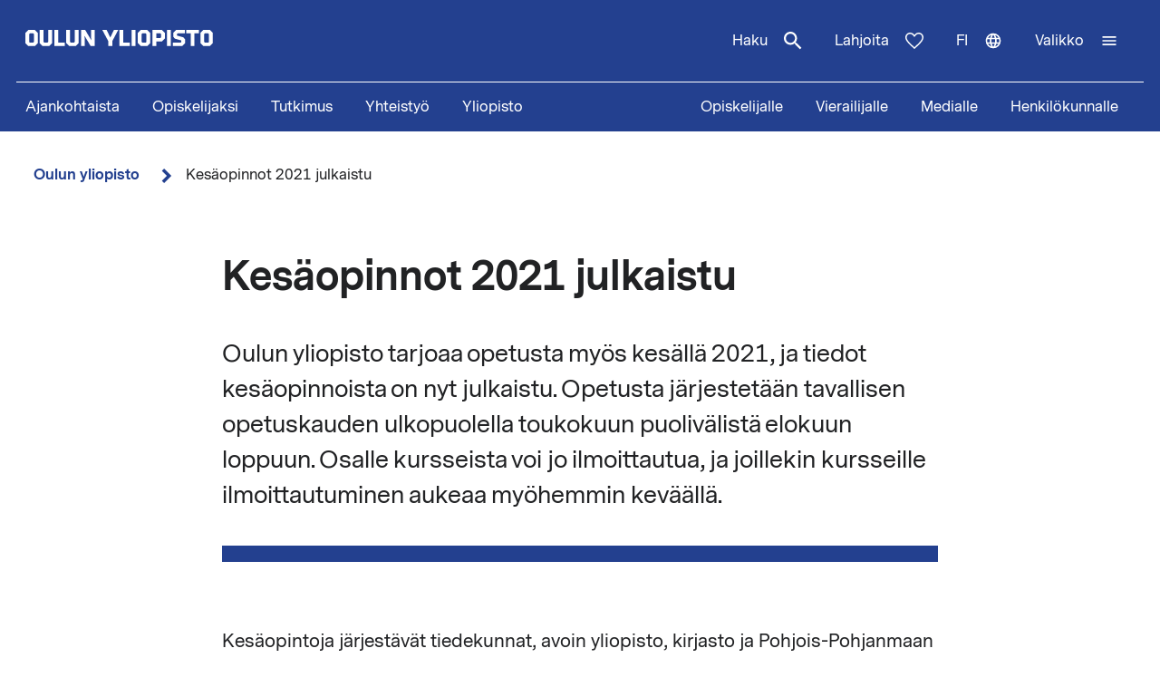

--- FILE ---
content_type: text/html; charset=UTF-8
request_url: https://www.oulu.fi/fi/uutiset/kesaopinnot-2021-julkaistu-0
body_size: 13284
content:
<!DOCTYPE html>
<html lang="fi" dir="ltr" prefix="og: https://ogp.me/ns#">
  <head>
    <meta charset="utf-8" />
<script type="text/javascript" id="ConsentMode" src="/modules/contrib/cookieinformation/js/consent_mode_v2.init.js"></script>
<script>var _mtm = window._mtm = window._mtm || [];_mtm.push({"mtm.startTime": (new Date().getTime()), "event": "mtm.Start"});var d = document, g = d.createElement("script"), s = d.getElementsByTagName("script")[0];g.type = "text/javascript";g.async = true;g.src="https://matomo.oulu.fi/js/container_jXu3cj09.js";s.parentNode.insertBefore(g, s);</script>
<meta name="description" content="Oulun yliopiston kesällä 2021 tarjoamat kesäopintojen tiedot julkaistu." />
<link rel="canonical" href="https://www.oulu.fi/fi/uutiset/kesaopinnot-2021-julkaistu-0" />
<meta property="og:title" content="Kesäopinnot 2021 julkaistu" />
<meta property="og:description" content="Oulun yliopiston kesällä 2021 tarjoamat kesäopintojen tiedot julkaistu." />
<meta name="twitter:card" content="summary_large_image" />
<meta name="twitter:description" content="Oulun yliopiston kesällä 2021 tarjoamat kesäopintojen tiedot julkaistu." />
<meta name="twitter:title" content="Kesäopinnot 2021 julkaistu" />
<link rel="apple-touch-icon" sizes="180x180" href="/sites/default/files/favicons/apple-touch-icon.png"/>
<link rel="icon" type="image/png" sizes="32x32" href="/sites/default/files/favicons/favicon-32x32.png"/>
<link rel="icon" type="image/png" sizes="16x16" href="/sites/default/files/favicons/favicon-16x16.png"/>
<link rel="manifest" href="/sites/default/files/favicons/site.webmanifest"/>
<meta name="msapplication-TileColor" content="#ffffff"/>
<meta name="theme-color" content="#ffffff"/>
<meta name="favicon-generator" content="Drupal responsive_favicons + realfavicongenerator.net" />
<meta name="Generator" content="Drupal 10 (https://www.drupal.org)" />
<meta name="MobileOptimized" content="width" />
<meta name="HandheldFriendly" content="true" />
<meta name="viewport" content="width=device-width, initial-scale=1.0" />
<script type="text/javascript" id="CookieConsent" src="https://policy.app.cookieinformation.com/uc.js" data-culture="fi" data-gcm-version="2.0"></script>
<script type="application/ld+json">{
    "@context": "https://schema.org",
    "@graph": [
        {
            "@type": "Article",
            "headline": "Kesäopinnot 2021 julkaistu",
            "name": "Kesäopinnot 2021 julkaistu",
            "description": "Oulun yliopiston kesällä 2021 tarjoamat kesäopintojen tiedot julkaistu.",
            "datePublished": "2021-02-26T08:41:04+0200",
            "dateModified": "2021-03-24T08:52:50+0200",
            "isAccessibleForFree": "True",
            "publisher": {
                "@type": "Organization",
                "name": "Oulun yliopisto",
                "url": "https://www.oulu.fi/fi"
            },
            "mainEntityOfPage": "https://www.oulu.fi/fi/uutiset/kesaopinnot-2021-julkaistu-0"
        }
    ]
}</script>
<link rel="alternate" hreflang="en" href="https://www.oulu.fi/en/news/summer-studies-2021-have-been-published-0" />
<link rel="alternate" hreflang="fi" href="https://www.oulu.fi/fi/uutiset/kesaopinnot-2021-julkaistu-0" />
<script src="/sites/default/files/google_tag/university_of_oulu/google_tag.script.js?t933r5" defer></script>

    <title>Kesäopinnot 2021 julkaistu | Oulun yliopisto</title>
    <link rel="stylesheet" media="all" href="/sites/default/files/css/css_ArT82CvUNvKzFfi0vz706wgNx0AlMVs91mMInDVkjgg.css?delta=0&amp;language=fi&amp;theme=nextgen&amp;include=eJyFylEKgCAQhOELRXskUZpE0FWcLfT22WsvvQz_BxNghu4wWiUOd6a8SIlQdJ83xbDVEnMNix1sVZluuAK95OO9vPv7os2cNG6cNBQJnngAeIE2aQ" />
<link rel="stylesheet" media="all" href="/sites/default/files/css/css_9mnbZ-zAQsUQF9cO15mZ2mGcNMCuvga6tAz6eXTeiW8.css?delta=1&amp;language=fi&amp;theme=nextgen&amp;include=eJyFylEKgCAQhOELRXskUZpE0FWcLfT22WsvvQz_BxNghu4wWiUOd6a8SIlQdJ83xbDVEnMNix1sVZluuAK95OO9vPv7os2cNG6cNBQJnngAeIE2aQ" />

    
  </head>
  <body class="nextgen logged-out">
    <section aria-label="Sisällön oikotiet">
      <a href="#main-content" class="visually-hidden focusable skip-link">Hyppää pääsisältöön</a>
    </section>
    <noscript><iframe src="https://www.googletagmanager.com/ns.html?id=GTM-TXSCGKL" height="0" width="0" style="display:none;visibility:hidden"></iframe></noscript>
    <div class="responsive-menu-page-wrapper">
  




<header class="header">
  <div class="header__inner">
                <div class="region region__header">
    

  
<div  id="block-nextgen-branding" class="block block--nextgen-branding">
  
    
                    
      <a href="/fi" class="logo__link" title="Oulun yliopiston etusivu">
      

<svg  class="logo__svg logo__svg--fi logo__svg--main-site"
  
      aria-labelledby="title-oy-logo-fi"
    >
      <title id="title-oy-logo-fi">Oulun yliopiston etusivu</title>
      <use xlink:href="/themes/custom/nextgen/dist/icons.svg?20260119#oy-logo-fi"></use>
</svg>
    </a>
  </div>

  </div>

              <div class="header__toolbar">
        <div class="region region__header-toolbar">
    




<div  class="views-exposed-form views-exposed-form-search-search bef-exposed-form sidebar-search block block--search" data-drupal-selector="views-exposed-form-search-search" id="block-search--2">
  <div id="toggle-search" class="toggle-search__wrapper">
    <button id="search-toggle-icon" class="toggle toggle-search" aria-haspopup="true" aria-expanded="false">
      Haku
      

<svg  class="icon-search-open"
  
    >
      <use xlink:href="/themes/custom/nextgen/dist/icons.svg?20260119#magnify"></use>
</svg>
      

<svg  class="icon-search-close"
  
    >
      <use xlink:href="/themes/custom/nextgen/dist/icons.svg?20260119#close"></use>
</svg>
    </button>

    <div class="search-form">
              <form action="/fi/search" method="get" id="views-exposed-form-search-search" accept-charset="UTF-8">
  <div class="js-form-item form-item form-item__textfield">
      <label for="edit-search-api-fulltext" class="form-item__label">Vapaasanahaku</label>
        <input placeholder="Hae" data-drupal-selector="edit-search-api-fulltext" type="text" id="edit-search-api-fulltext" name="search_api_fulltext" value="" size="30" maxlength="128" class="form-text form-item__textfield" />

        </div>
<fieldset data-drupal-selector="edit-field-targeting" id="edit-field-targeting--wrapper" class="fieldgroup form-composite form-fieldset">
      <legend class="h3">Kohderyhmä</legend>
      <div id="edit-field-targeting" class="form-item--radio"><div class="form-radios">
                  <div class="js-form-item form-item form-item__radio">
        <input data-drupal-selector="edit-field-targeting-all" type="radio" id="edit-field-targeting-all" name="field_targeting" value="All" checked="checked" class="form-radio form-item__textfield" />

        <label for="edit-field-targeting-all" class="option form-item__label">Kaikki</label>
      </div>

                    <div class="js-form-item form-item form-item__radio">
        <input data-drupal-selector="edit-field-targeting-4" type="radio" id="edit-field-targeting-4" name="field_targeting" value="4" class="form-radio form-item__textfield" />

        <label for="edit-field-targeting-4" class="option form-item__label">Opiskelijat</label>
      </div>

      </div>
</div>

    </fieldset>
<div data-drupal-selector="edit-actions" class="form-actions js-form-wrapper form-wrapper" id="edit-actions--G8Y3slUIdGE"><input data-drupal-selector="edit-submit-search" type="submit" id="edit-submit-search" value="Hae" class="button js-form-submit form-submit form-item__textfield" />
</div>


</form>

          </div>
  </div>
</div>

  
<div  id="block-header-donation-link" class="block block--header-donation-link">
  
    
      






<div class="body field--type-text-with-summary field--view-mode- text-long">
        
            
                                                            <a href="/fi/yhteistyo/tue-tiedetta" class="region__header-toolbar__donation-link donation-link">
Lahjoita
<svg class="donation-link__icon icon" xmlns="http://www.w3.org/2000/svg" width="20" height="18"><path fill-rule="nonzero" d="m10 18-1.025-.909C7.208 15.503 5.75 14.132 4.6 12.978c-1.15-1.154-2.067-2.185-2.75-3.094C1.167 8.975.687 8.153.412 7.416A6.346 6.346 0 0 1 0 5.181c0-1.473.504-2.705 1.512-3.695C2.521.496 3.768 0 5.25 0c.95 0 1.83.221 2.638.663.808.442 1.512 1.08 2.112 1.915.7-.884 1.442-1.534 2.225-1.952A5.288 5.288 0 0 1 14.75 0c1.483 0 2.73.495 3.738 1.486C19.495 2.476 20 3.708 20 5.18c0 .754-.137 1.498-.413 2.235-.274.737-.754 1.56-1.437 2.468-.683.909-1.6 1.94-2.75 3.094s-2.608 2.525-4.375 4.113L10 18Zm0-1.94a120.56 120.56 0 0 0 4.162-3.917c1.092-1.088 1.959-2.042 2.6-2.86.642-.82 1.092-1.548 1.35-2.186A5.073 5.073 0 0 0 18.5 5.18c0-1.08-.35-1.968-1.05-2.664-.7-.696-1.6-1.044-2.7-1.044-.85 0-1.642.258-2.375.774-.733.516-1.325 1.24-1.775 2.173H9.375c-.433-.917-1.017-1.637-1.75-2.16-.733-.525-1.525-.787-2.375-.787-1.1 0-2 .348-2.7 1.044-.7.696-1.05 1.584-1.05 2.664 0 .639.13 1.281.387 1.928.259.647.709 1.383 1.35 2.21.642.827 1.513 1.78 2.613 2.861 1.1 1.08 2.483 2.374 4.15 3.88Z"/>
</svg>
</a>
                                    </div>

  </div>
<nav class="block--language-switcher" aria-label="Kielen vaihtaja">
  


  
<div id="dropdown-language" class="dropdown dropdown-language">
    <button class="dropdown-toggle" aria-haspopup="true" aria-expanded="false">
        <span class="visually-hidden">Vaihda kieltä: nykyinen kieli:</span>
        fi
        

<svg  class="icon-language-menu"
  
    >
      <use xlink:href="/themes/custom/nextgen/dist/icons.svg?20260119#web"></use>
</svg>
        

<svg  class="icon-language-menu-close"
  
    >
      <use xlink:href="/themes/custom/nextgen/dist/icons.svg?20260119#close"></use>
</svg>
    </button>
    <div class="dropdown-menu">
    <div class="dropdown-header">
        <div class="menu-header">
  
  <img 
     class="img"
            src="/themes/custom/nextgen/images/icons/src/pictogram.svg"
    data-src="/themes/custom/nextgen/images/icons/src/pictogram.svg"
          alt=""
          />
  Kieli
</div>    </div>
    <ul role="menu" aria-labelledby="dropdown-language"><li data-drupal-link-system-path="node/18642" class="en is-active" role="menuitem" aria-current="page"><a href="/en/news/summer-studies-2021-have-been-published-0" class="language-link" lang="en" xml:lang="en" hreflang="en" data-drupal-link-system-path="node/18642">In English</a></li><li data-drupal-link-system-path="node/18642" class="fi is-active" role="menuitem" aria-current="page"><a href="/fi/uutiset/kesaopinnot-2021-julkaistu-0" class="language-link is-active" lang="fi" xml:lang="fi" hreflang="fi" data-drupal-link-system-path="node/18642" aria-current="page">Suomeksi</a></li></ul>
    </div>
</div>

</nav>


  
<div  id="block-horizontalmenu" class="block block--horizontalmenu">
  
    
      <nav class="responsive-menu-block-wrapper" aria-label="Valikko">
  
              <ul id="horizontal-menu" class="horizontal-menu">
                    <li class="menu-item">
        <a href="/fi/ajankohtaista" data-drupal-link-system-path="node/36337">Ajankohtaista</a>
              </li>
                <li class="menu-item menu-item--expanded">
        <a href="/fi/hae" title="Opiskelijaksi" data-drupal-link-system-path="node/22229">Opiskelijaksi</a>
                                <ul class="menu sub-nav">
                    <li class="menu-item">
        <a href="/fi/hae/kandidaattiohjelmat" title="Kandidaattiohjelmat" data-drupal-link-system-path="node/25006">Kandidaattiohjelmat</a>
              </li>
                <li class="menu-item">
        <a href="/fi/hae/maisteriohjelmat" title="Maisteriohjelmat" data-drupal-link-system-path="node/543">Maisteriohjelmat</a>
              </li>
                <li class="menu-item">
        <a href="/fi/hae/nain-haet" title="Näin haet Oulun yliopistoon" data-drupal-link-system-path="node/809">Näin haet</a>
              </li>
                <li class="menu-item">
        <a href="/fi/hae/opiskelijan-oulu" title="Opiskelijan Oulu" data-drupal-link-system-path="node/25040">Opiskelijan Oulu</a>
              </li>
                <li class="menu-item">
        <a href="/fi/hae/opiskelijaelama" title="Opiskelijoiden arkea ja unelmia Oulun yliopistossa, tarinoita keskeltä opiskeluarkea." data-drupal-link-system-path="node/25278">Opiskelijoiden arkea ja unelmia</a>
              </li>
        </ul>
  
              </li>
                <li class="menu-item menu-item--expanded">
        <a href="/fi/tutkimus" data-drupal-link-system-path="node/2">Tutkimus</a>
                                <ul class="menu sub-nav">
                    <li class="menu-item">
        <a href="/fi/tutkimus/tutkimuksen-huiput" data-drupal-link-system-path="node/509">Tutkimuksen huiput</a>
              </li>
                <li class="menu-item">
        <a href="/fi/tutkimus/vastuullinen-tutkimus" data-drupal-link-system-path="node/785">Vastuullinen tutkimus</a>
              </li>
                <li class="menu-item">
        <a href="/fi/tutkimus/tutkimusinfrastruktuurit" data-drupal-link-system-path="node/587">Tutkimusinfrastruktuurit</a>
              </li>
                <li class="menu-item menu-item--expanded">
        <a href="/fi/tutkimus/tutkijakoulu" title="Oulun yliopiston tutkijakoulu" data-drupal-link-system-path="node/13668">Tutkijakoulu</a>
                                <ul class="menu sub-nav">
                    <li class="menu-item">
        <a href="/fi/tutkimus/tutkijakoulu/hakuohjeet-tohtorikoulutukseen-hakijalle" title="Hakuohjeet tohtorikoulutukseen hakijalle" data-drupal-link-system-path="node/39012">Hakuohjeet tohtorikoulutukseen hakijalle</a>
              </li>
        </ul>
  
              </li>
        </ul>
  
              </li>
                <li class="menu-item menu-item--expanded">
        <a href="/fi/yhteistyo" data-drupal-link-system-path="node/3">Yhteistyö</a>
                                <ul class="menu sub-nav">
                    <li class="menu-item">
        <a href="/fi/yhteistyo/palvelut-yrityksille-ja-yhteisoille" data-drupal-link-system-path="node/372">Palvelut yrityksille ja yhteisöille</a>
              </li>
                <li class="menu-item">
        <a href="/fi/yhteistyo/alumnitoiminta" data-drupal-link-system-path="node/576">Alumnitoiminta</a>
              </li>
                <li class="menu-item">
        <a href="/fi/yhteistyo/lahjoita" title="Oulun yliopistolle tekemälläsi lahjoituksella tuet kestävämmän, älykkäämmän ja inhimillisemmän maailman rakentamista." data-drupal-link-system-path="node/588">Lahjoita</a>
              </li>
                <li class="menu-item">
        <a href="/fi/yhteistyo/yhteistyoverkostot" title="Oulun yliopistossa tehdään aktiivista yhteistyötä tutkimuksen, koulutuksen ja innovaatioiden edistämiseksi paikallisesti, kansallisesti ja kansainvälisesti." data-drupal-link-system-path="node/24161">Yhteistyöverkostot</a>
              </li>
                <li class="menu-item">
        <a href="/fi/yhteistyo/innostu-tieteesta" title="Tiede kuuluu kaikille, iästä tai taustasta riippumatta. Tule mukaan kysymään, innostumaan, oppimaan ja osallistumaan!" data-drupal-link-system-path="node/34801">Innostu tieteestä</a>
              </li>
        </ul>
  
              </li>
                <li class="menu-item menu-item--expanded">
        <a href="/fi/yliopisto" data-drupal-link-system-path="node/4">Yliopisto</a>
                                <ul class="menu sub-nav">
                    <li class="menu-item menu-item--expanded">
        <a href="/fi/yliopisto/tiedekunnat-ja-yksikot" data-drupal-link-system-path="node/349">Tiedekunnat ja yksiköt</a>
                                <ul class="menu sub-nav">
                    <li class="menu-item">
        <a href="/fi/yliopisto/tiedekunnat-ja-yksikot/biokemian-ja-molekyylilaaketieteen-tiedekunta" title="Biokemian ja molekyylilääketieteen tiedekunta" data-drupal-link-system-path="node/225">Biokemian ja molekyylilääketieteen tiedekunta</a>
              </li>
                <li class="menu-item">
        <a href="/fi/yliopisto/tiedekunnat-ja-yksikot/kasvatustieteiden-ja-psykologian-tiedekunta" title="Kasvatustieteiden ja psykologian tiedekunta" data-drupal-link-system-path="node/176">Kasvatustieteiden ja psykologian tiedekunta</a>
              </li>
                <li class="menu-item">
        <a href="/fi/yliopisto/tiedekunnat-ja-yksikot/humanistinen-tiedekunta" data-drupal-link-system-path="node/188">Humanistinen tiedekunta</a>
              </li>
                <li class="menu-item">
        <a href="/fi/yliopisto/tiedekunnat-ja-yksikot/laaketieteellinen-tiedekunta" data-drupal-link-system-path="node/219">Lääketieteellinen tiedekunta</a>
              </li>
                <li class="menu-item">
        <a href="/fi/yliopisto/tiedekunnat-ja-yksikot/tieto-ja-sahkotekniikan-tiedekunta" data-drupal-link-system-path="node/212">Tieto- ja sähkötekniikan tiedekunta</a>
              </li>
                <li class="menu-item">
        <a href="/fi/yliopisto/tiedekunnat-ja-yksikot/luonnontieteellinen-tiedekunta" title="Luonnontieteellinen tiedekunta" data-drupal-link-system-path="node/93">Luonnontieteellinen tiedekunta</a>
              </li>
                <li class="menu-item">
        <a href="/fi/yliopisto/tiedekunnat-ja-yksikot/teknillinen-tiedekunta" data-drupal-link-system-path="node/192">Teknillinen tiedekunta</a>
              </li>
                <li class="menu-item">
        <a href="/fi/yliopisto/tiedekunnat-ja-yksikot/oulun-yliopiston-kauppakorkeakoulu" title="Oulun yliopiston kauppakorkeakoulu" data-drupal-link-system-path="node/131">Oulun yliopiston kauppakorkeakoulu</a>
              </li>
        </ul>
  
              </li>
                <li class="menu-item">
        <a href="/fi/yliopisto/yliopiston-yhteystiedot" data-drupal-link-system-path="node/312">Yliopiston yhteystiedot</a>
              </li>
                <li class="menu-item">
        <a href="/fi/yliopisto/kampukset" data-drupal-link-system-path="node/144">Kampukset</a>
              </li>
                <li class="menu-item">
        <a href="/fi/yliopisto/toihin-yliopistoon" title="Oulun yliopiston kansainvälinen ja monitieteinen työympäristö tarjoaa monipuolisia ja mielenkiintoisia uramahdollisuuksia niin opetus- ja tutkimushenkilöstölle kuin tukitoiminnoissa työskenteleville henkilöille." data-drupal-link-system-path="node/279">Töihin yliopistoon</a>
              </li>
                <li class="menu-item">
        <a href="/fi/yliopisto/kirjaamo-ja-arkisto" data-drupal-link-system-path="node/384">Kirjaamo ja arkisto</a>
              </li>
                <li class="menu-item menu-item--expanded">
        <a href="/fi/yliopisto/kirjasto" data-drupal-link-system-path="node/13502">Kirjasto</a>
                                <ul class="menu sub-nav">
                    <li class="menu-item">
        <a href="/fi/yliopisto/kirjasto/kirjaston-palvelut" title="Kirjaston palvelut" data-drupal-link-system-path="node/23336">Kirjaston palvelut</a>
              </li>
                <li class="menu-item">
        <a href="/fi/yliopisto/kirjasto/tietoaineistot" title="Tietoaineistot" data-drupal-link-system-path="node/23269">Tietoaineistot</a>
              </li>
                <li class="menu-item">
        <a href="/fi/yliopisto/kirjasto/opiskelutilat-ja-laitteet" title="Opiskelutilat ja laitteet" data-drupal-link-system-path="node/13530">Opiskelutilat ja laitteet</a>
              </li>
                <li class="menu-item">
        <a href="/fi/yliopisto/kirjasto/lue-varaa-uusi-oula-finna" title="Lue, varaa, uusi – Oula-Finna" data-drupal-link-system-path="node/21529">Lue, varaa, uusi – Oula-Finna</a>
              </li>
                <li class="menu-item">
        <a href="/fi/yliopisto/kirjasto/kirjaston-oppaat" data-drupal-link-system-path="node/23293">Kirjaston oppaat</a>
              </li>
                <li class="menu-item">
        <a href="/fi/yliopisto/kirjasto/kirjastojen-aukioloajat-ja-yhteystiedot" title="Kirjastojen aukioloajat ja yhteystiedot" data-drupal-link-system-path="node/13560">Kirjastojen aukioloajat ja yhteystiedot</a>
              </li>
        </ul>
  
              </li>
                <li class="menu-item">
        <a href="/fi/yliopisto/yliopistorankingit" data-drupal-link-system-path="node/339">Yliopistorankingit</a>
              </li>
        </ul>
  
              </li>
        </ul>
  


</nav>
  </div>


  
<div  id="block-responsivemenumobileicon" class="main-menu-toggle-block responsive-menu-toggle-wrapper responsive-menu-toggle block block--responsivemenumobileicon">
  
    
      
<a id="menu-toggle-icon" class="toggle responsive-menu-toggle-icon" title="Oulun Yliopiston päävalikko" href="#off-canvas" role="button" aria-label="Avaa valikko" aria-expanded="false" aria-haspopup="true">
  <span class="label">Valikko</span>
  

<svg  class="icon-menu"
  
    >
      <use xlink:href="/themes/custom/nextgen/dist/icons.svg?20260119#menu"></use>
</svg>
  

<svg  class="icon-menu-close"
  
    >
      <use xlink:href="/themes/custom/nextgen/dist/icons.svg?20260119#close"></use>
</svg>
</a>

  </div>

  </div>

    </div>
      </div>
      <div class="menu-section-wrapper">
        <div class="region region__menu-section">
    
<nav aria-label="Päävalikko">
  
    
                          
        <ul  class="inline-menu">
                    
<li  class="inline-menu__item">
                    <a href="/fi/ajankohtaista" class="inline-menu__link" data-drupal-link-system-path="node/36337">Ajankohtaista</a>
          </li>
                  
<li  class="inline-menu__item">
                    <a href="/fi/hae" title="Opiskelijaksi" class="inline-menu__link" data-drupal-link-system-path="node/22229">Opiskelijaksi</a>
          </li>
                  
<li  class="inline-menu__item">
                    <a href="/fi/tutkimus" class="inline-menu__link" data-drupal-link-system-path="node/2">Tutkimus</a>
          </li>
                  
<li  class="inline-menu__item">
                    <a href="/fi/yhteistyo" class="inline-menu__link" data-drupal-link-system-path="node/3">Yhteistyö</a>
          </li>
                  
<li  class="inline-menu__item">
                    <a href="/fi/yliopisto" class="inline-menu__link" data-drupal-link-system-path="node/4">Yliopisto</a>
          </li>
              </ul>
  


</nav>

<nav aria-label="Kohderyhmä-valikko">
  
    
                          
        <ul  class="inline-menu">
                    
<li  class="inline-menu__item">
                    <a href="/fi/opiskelijalle" class="inline-menu__link" data-drupal-link-system-path="node/854">Opiskelijalle</a>
          </li>
                  
<li  class="inline-menu__item">
                    <a href="/fi/vierailijalle" class="inline-menu__link" data-drupal-link-system-path="node/36552">Vierailijalle</a>
          </li>
                  
<li  class="inline-menu__item">
                    <a href="/fi/medialle" class="inline-menu__link" data-drupal-link-system-path="node/37261">Medialle</a>
          </li>
                  
<li  class="inline-menu__item">
                    <a href="/fi/henkilokunnalle" class="inline-menu__link" data-drupal-link-system-path="node/36441">Henkilökunnalle</a>
          </li>
              </ul>
  


</nav>

  </div>

    </div>
  </header>

  <div id="pre-content">
          <div class="region region__pre-content">
    

  
<div  id="block-breadcrumb" class="block block--breadcrumb">
  
    
      
  <nav aria-label="Murupolku">
    <ol class="breadcrumb">
                <li class="breadcrumb__item  breadcrumb__item--first-parent ">
                  <a class="breadcrumb__link" href="/fi">Oulun yliopisto</a>
                          

<svg  class="chevron__icon"
      aria-hidden="true" role="img"
  
    >
      <use xlink:href="/themes/custom/nextgen/dist/icons.svg?20260119#chevron"></use>
</svg>
              </li>
                <li class="breadcrumb__item ">
                  <span>Kesäopinnot 2021 julkaistu</span>
                      </li>
        </ol>
  </nav>

  </div>
<div data-drupal-messages-fallback class="hidden"></div>

  </div>

    </div>

<div  class="main">
  <a id="main-content" tabindex="-1"></a>
  
  <main  class="main-content">
          <div class="region region__content">
    
<article  class="node node--article">
  <div>
        <div class="content-wrapper">
      
<h1  class="h1 h1--full">
      Kesäopinnot 2021 julkaistu
  </h1>

      





<div class="field-introductory-text field--type-string-long field--view-mode-full description">
        
            
                                                            Oulun yliopisto tarjoaa opetusta myös kesällä 2021, ja tiedot kesäopinnoista on nyt julkaistu. Opetusta järjestetään tavallisen opetuskauden ulkopuolella toukokuun puolivälistä elokuun loppuun. Osalle kursseista voi jo ilmoittautua, ja joillekin kursseille ilmoittautuminen aukeaa myöhemmin keväällä.
                                    </div>


      <div class="main-image-wrapper">
      <div class="main-image-placeholder"></div>
  </div>

      






<div class="body field--type-text-with-summary field--view-mode-full text-long">
        
            
                                                            <p>Kesäopintoja järjestävät tiedekunnat, avoin yliopisto, kirjasto ja Pohjois-Pohjanmaan kesäyliopisto. </p>
<p>Voidaksesi suorittaa tiedekuntien toteuttamia kesäopintoja, sinulla tulee sinulla olla voimassa oleva opiskeluoikeus Oulun yliopistoon ja sinun tulee olla ilmoittautunut läsnä olevaksi seuraavasti:</p>
<ul>
<li>Kesäopetuksen aika touko-kesäkuu: Läsnä oleva kevät 2021 (voimassa 31.7.2021)</li>
<li>Kesäopetuksen aika elo-syyskuu: Läsnä oleva syksy 2021 (alkaa 1.8.2021)</li>
<li>Kesäopetuksen aika touko-syyskuu: Läsnä oleva kevät ja syksy 2021</li>
</ul>
<p><a href="https://www.oulu.fi/fi/opiskelijalle/opintojen-suorittaminen/oulun-yliopiston-kesaopinnot-2021">Tietoja kesäopinnoista</a>.</p>

                                    </div>


      


<div class="last-updated">
  Luotu 26.2.2021 | Muokattu 24.3.2021
</div>
    </div>
  </div>
</article>

  </div>

    </main>

</div>


<footer class="footer">
    <div class="footer__inner">
      <div class="grid grid--columns-4">
                <div class="grid__item">
                      <div class="region region__footer-first">
    

  
<div  id="block-footerlogo" class="block block--footerlogo">
  
    
      






<div class="body field--type-text-with-summary field--view-mode- text-long">
        
            
                                                            <div class="footer__branding">
  <a class="link link--" href="https://www.oulu.fi/fi" title="Oulun yliopiston etusivu">
  <svg xmlns="http://www.w3.org/2000/svg" id="oy-footer-logo-fi" x="0" y="0" version="1.1" viewBox="0 0 2133.2 2820.5" xml:space="preserve">
  <style>
    .oy-logo-head{fill:#4bbca9}.oy-logo-body{fill:#fff}
  </style>
  <path d="M1700.9 213.2l-77.1-77.1-7 7.1-324.7 324.6 77.1 77zM764 544.8l77-77-331.6-331.7-77.1 77.1 7.1 7zM1118.8-9.2h-109v469h109z" class="oy-logo-head"/>
  <g>
    <path d="M1458 1479.3H1756.8V786.5h-383.4v266.8h-115.1V786.5H874.9v266.7H759.8V786.5H376.4v692.7h299l52.5 471.7h677.9l52.2-471.6zm-153 359.3H828.2l-52.5-471.7h-287V898.7h158.8v266.7h339.8V898.8H1146v266.7h339.8V898.8h158.8v468.1h-287l-52.6 471.7zM323.8 2684.1h-1.6l-56.8-117.9h-67.7l93.5 176.2v78.2h63.6v-78.2l93.5-176.2h-67.7zM525.5 2566.2h-59.9v254.4h164.6v-53.9H525.5zM659.9 2566.2h59.9v254.3h-59.9zM803.3 2566.2l-46.3 46.3v161.6l46.3 46.3H905l46.3-46.3v-161.6l-46.3-46.3H803.3zm88.3 189.2l-11.2 11.2h-52.7l-10.8-11.2v-124.2l11.2-11.2h52.3l11.2 11.2v124.2zM988.6 2566.2v254.3h59.9v-73.6h88.2l46.3-46.3v-87.9l-46.3-46.3H988.6v-.2zm134.6 115.6l-10.8 11.2h-64v-72.9h63.6l11.2 11.2v50.5zM1216.6 2566.2h59.9v254.3h-59.9zM1373 2655.2v-23.8l11.3-11.3h110.6v-53.9h-135.3l-46.5 46.5v59.4l26.6 31.8 100.7 27.7v23.8l-11.3 11.3h-121.2v53.9h145.9l46.3-46.5v-59.3l-26.4-31.8zM1516.8 2620.1h71.1v200.5h59.8v-200.5h71.1v-53.9h-202zM1889.1 2566.2h-101.7l-46.3 46.3v161.6l46.3 46.3h101.7l46.3-46.3v-161.6l-46.3-46.3zm-13.4 189.2l-11.2 11.2h-52.7l-10.8-11.2v-124.2l11.2-11.2h52.3l11.2 11.2v124.2zM1612.8 2495.8v-254.3h-59.9l3.8 160.4-95.7-160.4h-65.1v254.3h59.8l-3.7-160.5 95.8 160.5zM668.7 2496.1l46.5-46.5v-161.7l-46.5-46.5H566.9l-46.5 46.5v161.7l46.5 46.5h101.8zm-88.4-189.5l11.2-11.2H644l11.2 11.2V2431l-11.2 11.2h-52.8l-10.8-11.2-.1-124.4zM1142.1 2442.1h-104.8v-200.6h-60v254.6h164.8zM894.3 2496.1l46.5-46.4v-208.2h-59.9v187.6l-11.3 11.1h-52.3l-11.3-11.1v-187.6h-59.9v208.2l46.5 46.4zM1358.5 2449.7v-208.2h-60v187.6l-11.1 11.1h-52.5l-11.2-11.1v-187.6h-59.9v208.2l46.4 46.4h101.9z" class="oy-logo-body"/>
  </g>
</svg>
  </a>
</div>
                                    </div>

  </div>

  </div>

              </div>
        <div class="grid__item">
                      <div class="region region__footer-second">
    

  
<div  id="block-footerpostaladdress" class="block block--footerpostaladdress">
  
    
      






<div class="body field--type-text-with-summary field--view-mode- text-long">
        
            
                                                            <h2>Postiosoite</h2>
<p>PL 8000<br><br>
FI-90014 Oulun yliopisto<br><br>
oulun.yliopisto(at)oulu.fi<br><br>
Puh. +358 294 48 0000</p>

                                    </div>

  </div>


  
<div  id="block-footervisitingaddress" class="block block--footervisitingaddress">
  
    
      






<div class="body field--type-text-with-summary field--view-mode- text-long">
        
            
                                                            <div class="col-sm-6 col-md-3">
<h2>Käyntiosoite</h2>
<p>Pentti Kaiteran katu 1<br>Linnanmaa</p>
</div>
<p> </p>

                                    </div>

  </div>

  </div>

              </div>
        <div class="grid__item">
                      <div class="region region__footer-third">
    <nav aria-labelledby="block-footer-middle-menu-menu"  id="block-footer-middle-menu">
            
          <h2 class="visually-hidden" id="block-footer-middle-menu-menu">Alatunnisteen linkit 1</h2>
      

        

    
                          
        <ul  class="footer__menu">
                    
<li  class="menu__item">
                    <a href="/fi/yliopisto/yliopiston-yhteystiedot" class="menu__link" data-drupal-link-system-path="node/312">Ota yhteyttä</a>
          </li>
                  
<li  class="menu__item">
                    <a href="/fi/yliopisto/medialle" class="menu__link" data-drupal-link-system-path="node/565">Medialle</a>
          </li>
                  
<li  class="menu__item">
                    <a href="/fi/tilaa-uutiskirje" class="menu__link" data-drupal-link-system-path="node/566">Tilaa uutiskirje</a>
          </li>
                  
<li  class="menu__item">
                    <a href="/fi/yliopisto/toihin-yliopistoon" class="menu__link" data-drupal-link-system-path="node/279">Töihin Oulun yliopistoon</a>
          </li>
                  
<li  class="menu__item">
                    <a href="/fi/yliopisto/yliopiston-yhteystiedot" class="menu__link" data-drupal-link-system-path="node/312">Laskutustiedot</a>
          </li>
              </ul>
  


  </nav>

  </div>

              </div>
        <div class="grid__item">
                      <div class="region region__footer-fourth">
    <nav aria-labelledby="block-footer-menu-menu"  id="block-footer-menu">
            
          <h2 class="visually-hidden" id="block-footer-menu-menu">Alatunnisteen linkit 2</h2>
      

        

    
                          
        <ul  class="footer__menu">
                    
<li  class="menu__item">
                    <a href="/fi/saavutettavuusseloste-oulu.fi" title="Saavutettavuusseloste - oulu.fi -verkkopalvelu" class="menu__link" data-drupal-link-system-path="node/13371">Saavutettavuusseloste</a>
          </li>
                  
<li  class="menu__item">
                    <a href="/fi/tietosuoja" title="Tietosuojailmoitus henkilötietojen käsittelystä Oulun yliopistossa" class="menu__link" data-drupal-link-system-path="node/13370">Tietosuojailmoitus</a>
          </li>
                  
<li  class="menu__item">
                    <span class="footer__cookie-settings-button menu__link" target="_self" id="cookie-Renew" role="button" tabindex="0">Evästeasetukset</span>
          </li>
                  
<li  class="menu__item">
                    <a href="/fi/asiakirjajulkisuuskuvaus" class="menu__link" data-drupal-link-system-path="node/13585">Asiakirjajulkisuuskuvaus</a>
          </li>
                  
<li  class="menu__item">
                    <a href="/fi/yliopisto/kampukset" title="Oulun yliopiston kampukset" class="menu__link" data-drupal-link-system-path="node/144">Kampukset</a>
          </li>
                  
<li  class="menu__item">
                    <a href="/fi/yliopisto/kampukset/toimintaohjeet-onnettomuus-ja-vaaratilanteissa" class="menu__link" data-drupal-link-system-path="node/26601">Toimintaohjeet onnettomuus- ja vaaratilanteissa</a>
          </li>
                  
<li  class="menu__item">
                    <a href="/fi/oulun-kaupunki" title="Linkki Oulun kaupungin sivulle" class="menu__link" data-drupal-link-system-path="node/465">Oulun kaupunki</a>
          </li>
              </ul>
  


  </nav>

  </div>

              </div>
      </div>
                  <div class="region region__footer-bottom footer__bottom">
    

  
<div  id="block-footersocialmedia" class="block--social-media-icons block block--footersocialmedia">
  
    
      






<div class="body field--type-text-with-summary field--view-mode- text-long">
        
            
                                                            <a class="footer-some-icon" href="https://www.facebook.com/unioulu">
<svg xmlns="http://www.w3.org/2000/svg" aria-labelledby="facebook-icon" width="36" height="36" viewBox="0 0 20 19.92"><title id="facebook-icon">Facebook</title><path d="M10 0C4.5 0 0 4.49 0 10.02c0 5 3.66 9.15 8.44 9.9v-7H5.9v-2.9h2.54V7.81c0-2.51 1.49-3.89 3.78-3.89 1.09 0 2.23.19 2.23.19v2.47h-1.26c-1.24 0-1.63.77-1.63 1.56v1.88h2.78l-.45 2.9h-2.33v7a10 10 0 0 0 8.44-9.9C20 4.49 15.5 0 10 0z"></path></svg>
</a>

<a class="footer-some-icon" href="https://instagram.com/unioulu">
<svg xmlns="http://www.w3.org/2000/svg" width="36" height="36" viewBox="0 0 20 20" aria-labelledby="instagram-icon"><title id="instagram-icon">Instagram</title><path d="M5.8 0h8.4C17.4 0 20 2.6 20 5.8v8.4a5.8 5.8 0 0 1-5.8 5.8H5.8C2.6 20 0 17.4 0 14.2V5.8A5.8 5.8 0 0 1 5.8 0m-.2 2A3.6 3.6 0 0 0 2 5.6v8.8C2 16.39 3.61 18 5.6 18h8.8a3.6 3.6 0 0 0 3.6-3.6V5.6C18 3.61 16.39 2 14.4 2H5.6m9.65 1.5a1.25 1.25 0 1 1 0 2.5 1.25 1.25 0 0 1 0-2.5M10 5a5 5 0 1 1 0 10 5 5 0 0 1 0-10m0 2a3 3 0 1 0 0 6 3 3 0 0 0 0-6z"></path></svg></a>

<a class="footer-some-icon" href="https://www.youtube.com/user/UniversityOfOulu">
<svg xmlns="http://www.w3.org/2000/svg" width="36" height="36" viewBox="0 0 20 14" aria-labelledby="youtube-icon"><title id="youtube-icon">Youtube</title><path d="m8 10 5.19-3L8 4v6m11.56-7.83c.13.47.22 1.1.28 1.9.07.8.1 1.49.1 2.09L20 7c0 2.19-.16 3.8-.44 4.83-.25.9-.83 1.48-1.73 1.73-.47.13-1.33.22-2.65.28-1.3.07-2.49.1-3.59.1L10 14c-4.19 0-6.8-.16-7.83-.44-.9-.25-1.48-.83-1.73-1.73-.13-.47-.22-1.1-.28-1.9-.07-.8-.1-1.49-.1-2.09L0 7c0-2.19.16-3.8.44-4.83.25-.9.83-1.48 1.73-1.73C2.64.31 3.5.22 4.82.16c1.3-.07 2.49-.1 3.59-.1L10 0c4.19 0 6.8.16 7.83.44.9.25 1.48.83 1.73 1.73z"></path></svg>
</a>

<a class="footer-some-icon" href="https://www.linkedin.com/company/university-of-oulu">
<svg xmlns="http://www.w3.org/2000/svg" width="36" height="36" viewBox="0 0 18 18" aria-labelledby="linkedin-icon"><title id="linkedin-icon">LinkedIn</title>
<path d="M16 0a2 2 0 0 1 2 2v14a2 2 0 0 1-2 2H2a2 2 0 0 1-2-2V2a2 2 0 0 1 2-2h14m-.5 15.5v-5.3c0-1.8-1.46-3.26-3.26-3.26-.85 0-1.84.52-2.32 1.3V7.13H7.13v8.37h2.79v-4.93c0-.77.62-1.4 1.39-1.4a1.4 1.4 0 0 1 1.4 1.4v4.93h2.79M3.88 5.56a1.686 1.686 0 0 0 0-3.37 1.69 1.69 0 0 0-1.69 1.69c0 .93.76 1.68 1.69 1.68m1.39 9.94V7.13H2.5v8.37h2.77z"></path></svg>
</a>

<a class="footer-some-icon" href="https://bsky.app/profile/oulu.fi">
<svg aria-labelledby="bluesky-icon" viewBox="0 0 512 453" xmlns="http://www.w3.org/2000/svg"><title id="bluesky-icon">Bluesky</title>
<path d="M110.984 30.4413C169.68 74.6573 232.824 164.297 256 212.401V339.457C256 336.753 254.96 339.809 252.72 346.393C240.624 382.041 193.376 521.169 85.336 409.945C28.448 351.385 54.784 292.825 158.336 275.145C99.096 285.257 32.496 268.545 14.224 203.025C8.96 184.177 0 68.0813 0 52.4013C0 -26.1427 68.632 -1.45471 110.984 30.4413ZM401.016 30.4413C342.32 74.6573 279.176 164.297 256 212.401V339.457C256 336.753 257.04 339.809 259.28 346.393C271.376 382.041 318.624 521.169 426.664 409.945C483.552 351.385 457.216 292.825 353.664 275.145C412.904 285.257 479.504 268.545 497.776 203.025C503.04 184.177 512 68.0813 512 52.4013C512 -26.1427 443.376 -1.45471 401.016 30.4413Z"/>
</svg>
</a>

                                    </div>

  </div>


  
<div  id="block-footerlogos" class="block block--footerlogos">
  
    
      






<div class="body field--type-text-with-summary field--view-mode- text-long">
        
            
                                                            <a href="https://karvi.fi/korkeakoulutus/korkeakoulujen-auditointirekisteri/" target="_blank"><img src="/themes/custom/nextgen/images/certificate-karvi-audited-white.png" alt="Karvi auditoitu - Korkeakoulujen auditointirekisterin etusivu"></a> <img src="/themes/custom/nextgen/images/certificate-hrex.png" alt="HR Excellence in Research">
                                    </div>

  </div>



<div id="block-giosgconsentblock" class="giosg-consent-block">
  <div class="giosg-consent-block__accept-block" id="giosg-accept-consent-block">
    <button class="close-chat-modal" id="close-giosg-consent-modal" aria-label="Sulje chatin evästehyväksyntäikkuna">
      

<svg  class="close"
  
    >
      <use xlink:href="/themes/custom/nextgen/dist/icons.svg?20260119#close"></use>
</svg>
    </button>
    <h3>Chattaa kanssamme</h3>
    <p>Hyväksythän ensin toiminnalliset evästeet, niin voimme aloittaa keskustelun. Olemme paikalla 13.3., 19.3., 21.3. ja 26.3. klo 12-17</p>
    <div><button class="open-cookie-settings" onclick="CookieConsent.renew()">Hyväksy evästeet</button></div>
  </div>
  <div id="giosg-open-consent-block" class="giosg-consent-block__open-accept-block giosg-consent-block__open-accept-block">
    <button class="open-chat-modal" id="open-giosg-consent-modal" aria-label="Hyväksy evästeet">
      

<svg  class="chat"
  
    >
      <use xlink:href="/themes/custom/nextgen/dist/icons.svg?20260119#chat"></use>
</svg>
    </button>
  </div>
</div>

  </div>

          </div>
  </footer>

</div>
    <div class="off-canvas-wrapper"><div id="off-canvas">

              <ul>
                      <li class="menu-item--_25c2f80-10f3-4767-b992-1ff4359500a7 menu-name--main" >
              <a href="/fi/ajankohtaista" data-drupal-link-system-path="node/36337">Ajankohtaista</a>
              </li>
                  <li class="menu-item--_d662572-b025-453c-87df-96bddb5f1a74 menu-name--main" >
              <a href="/fi/hae" title="Opiskelijaksi" data-drupal-link-system-path="node/22229">Opiskelijaksi</a>
                                <ul>
                      <li class="menu-item--_fc929b6-951c-4df6-8552-bafb46baca8b menu-name--main" >
              <a href="/fi/hae/kandidaattiohjelmat" title="Kandidaattiohjelmat" data-drupal-link-system-path="node/25006">Kandidaattiohjelmat</a>
              </li>
                  <li class="menu-item--b317730e-b1bd-4e0d-8fb6-a0fd8190374a menu-name--main" >
              <a href="/fi/hae/maisteriohjelmat" title="Maisteriohjelmat" data-drupal-link-system-path="node/543">Maisteriohjelmat</a>
              </li>
                  <li class="menu-item--_ce0e673-a3ca-40f1-85f8-e0537ae90647 menu-name--main" >
              <a href="/fi/hae/nain-haet" title="Näin haet Oulun yliopistoon" data-drupal-link-system-path="node/809">Näin haet</a>
              </li>
                  <li class="menu-item--_dc63c79-5661-4a49-bebb-c6b69f2e979d menu-name--main" >
              <a href="/fi/hae/opiskelijan-oulu" title="Opiskelijan Oulu" data-drupal-link-system-path="node/25040">Opiskelijan Oulu</a>
              </li>
                  <li class="menu-item--cb8464f8-1689-4fed-9efc-d70348cad6da menu-name--main" >
              <a href="/fi/hae/opiskelijaelama" title="Opiskelijoiden arkea ja unelmia Oulun yliopistossa, tarinoita keskeltä opiskeluarkea." data-drupal-link-system-path="node/25278">Opiskelijoiden arkea ja unelmia</a>
              </li>
        </ul>
  
              </li>
                  <li class="menu-item--d636fa72-ebc9-4ae2-a8a6-829308a63182 menu-name--main" >
              <a href="/fi/tutkimus" data-drupal-link-system-path="node/2">Tutkimus</a>
                                <ul>
                      <li class="menu-item--a55b454a-a572-4690-bc35-54238ddde015 menu-name--main" >
              <a href="/fi/tutkimus/tutkimuksen-huiput" data-drupal-link-system-path="node/509">Tutkimuksen huiput</a>
              </li>
                  <li class="menu-item--_81fcc6b-4bbd-4ee6-a6c2-9d04de5f8169 menu-name--main" >
              <a href="/fi/tutkimus/vastuullinen-tutkimus" data-drupal-link-system-path="node/785">Vastuullinen tutkimus</a>
              </li>
                  <li class="menu-item--_e9ec53d-e652-40ac-a0a2-53f02f6478a1 menu-name--main" >
              <a href="/fi/tutkimus/tutkimusinfrastruktuurit" data-drupal-link-system-path="node/587">Tutkimusinfrastruktuurit</a>
              </li>
                  <li class="menu-item--_41495e9-7495-4ffa-b06e-706c912a2d48 menu-name--main" >
              <a href="/fi/tutkimus/tutkijakoulu" title="Oulun yliopiston tutkijakoulu" data-drupal-link-system-path="node/13668">Tutkijakoulu</a>
                                <ul>
                      <li class="menu-item--_1b8bee5-6e2e-43a9-97a2-2c9134c05983 menu-name--main" >
              <a href="/fi/tutkimus/tutkijakoulu/hakuohjeet-tohtorikoulutukseen-hakijalle" title="Hakuohjeet tohtorikoulutukseen hakijalle" data-drupal-link-system-path="node/39012">Hakuohjeet tohtorikoulutukseen hakijalle</a>
              </li>
        </ul>
  
              </li>
        </ul>
  
              </li>
                  <li class="menu-item--_3c72c81-ff43-4e3e-b5a0-b6cb9df29542 menu-name--main" >
              <a href="/fi/yhteistyo" data-drupal-link-system-path="node/3">Yhteistyö</a>
                                <ul>
                      <li class="menu-item--_7e2b243-41b9-4740-a06f-fe74d9eacf7c menu-name--main" >
              <a href="/fi/yhteistyo/palvelut-yrityksille-ja-yhteisoille" data-drupal-link-system-path="node/372">Palvelut yrityksille ja yhteisöille</a>
              </li>
                  <li class="menu-item--bb64a60c-9c86-4a76-8e72-4bf4fef899f4 menu-name--main" >
              <a href="/fi/yhteistyo/alumnitoiminta" data-drupal-link-system-path="node/576">Alumnitoiminta</a>
              </li>
                  <li class="menu-item--aea7cb45-e3c1-49ec-a19a-0fbdb328e9e5 menu-name--main" >
              <a href="/fi/yhteistyo/lahjoita" title="Oulun yliopistolle tekemälläsi lahjoituksella tuet kestävämmän, älykkäämmän ja inhimillisemmän maailman rakentamista." data-drupal-link-system-path="node/588">Lahjoita</a>
              </li>
                  <li class="menu-item--cfd6ee30-d431-4982-8a83-b7ca776bd966 menu-name--main" >
              <a href="/fi/yhteistyo/yhteistyoverkostot" title="Oulun yliopistossa tehdään aktiivista yhteistyötä tutkimuksen, koulutuksen ja innovaatioiden edistämiseksi paikallisesti, kansallisesti ja kansainvälisesti." data-drupal-link-system-path="node/24161">Yhteistyöverkostot</a>
              </li>
                  <li class="menu-item--abb6e1df-ebd1-4a3f-a7ea-c45061432073 menu-name--main" >
              <a href="/fi/yhteistyo/innostu-tieteesta" title="Tiede kuuluu kaikille, iästä tai taustasta riippumatta. Tule mukaan kysymään, innostumaan, oppimaan ja osallistumaan!" data-drupal-link-system-path="node/34801">Innostu tieteestä</a>
              </li>
        </ul>
  
              </li>
                  <li class="menu-item--_de36d92-2895-4cdd-a347-64d9c3d78493 menu-name--main" >
              <a href="/fi/yliopisto" data-drupal-link-system-path="node/4">Yliopisto</a>
                                <ul>
                      <li class="menu-item--_9bb9f68-2465-4678-80dc-cd0894bc20c6 menu-name--main" >
              <a href="/fi/yliopisto/tiedekunnat-ja-yksikot" data-drupal-link-system-path="node/349">Tiedekunnat ja yksiköt</a>
                                <ul>
                      <li class="menu-item--a00d49ed-840c-4fac-b181-b97568cc6f6b menu-name--main" >
              <a href="/fi/yliopisto/tiedekunnat-ja-yksikot/biokemian-ja-molekyylilaaketieteen-tiedekunta" title="Biokemian ja molekyylilääketieteen tiedekunta" data-drupal-link-system-path="node/225">Biokemian ja molekyylilääketieteen tiedekunta</a>
              </li>
                  <li class="menu-item--dace0788-18ba-4001-817c-a2de7c938340 menu-name--main" >
              <a href="/fi/yliopisto/tiedekunnat-ja-yksikot/kasvatustieteiden-ja-psykologian-tiedekunta" title="Kasvatustieteiden ja psykologian tiedekunta" data-drupal-link-system-path="node/176">Kasvatustieteiden ja psykologian tiedekunta</a>
              </li>
                  <li class="menu-item--f644aeab-c7bd-4613-ace4-592070ae9712 menu-name--main" >
              <a href="/fi/yliopisto/tiedekunnat-ja-yksikot/humanistinen-tiedekunta" data-drupal-link-system-path="node/188">Humanistinen tiedekunta</a>
              </li>
                  <li class="menu-item--_0733f0d-bcbc-4189-a2c1-6869bfd32bb8 menu-name--main" >
              <a href="/fi/yliopisto/tiedekunnat-ja-yksikot/laaketieteellinen-tiedekunta" data-drupal-link-system-path="node/219">Lääketieteellinen tiedekunta</a>
              </li>
                  <li class="menu-item--_bb86812-64bd-469e-8e2b-e7dc79ec5fdb menu-name--main" >
              <a href="/fi/yliopisto/tiedekunnat-ja-yksikot/tieto-ja-sahkotekniikan-tiedekunta" data-drupal-link-system-path="node/212">Tieto- ja sähkötekniikan tiedekunta</a>
              </li>
                  <li class="menu-item--e3d07660-1d37-48e8-9411-24f4b7ce5ec8 menu-name--main" >
              <a href="/fi/yliopisto/tiedekunnat-ja-yksikot/luonnontieteellinen-tiedekunta" title="Luonnontieteellinen tiedekunta" data-drupal-link-system-path="node/93">Luonnontieteellinen tiedekunta</a>
              </li>
                  <li class="menu-item--b065d8e0-f095-4e63-ae31-42fab06f5ab5 menu-name--main" >
              <a href="/fi/yliopisto/tiedekunnat-ja-yksikot/teknillinen-tiedekunta" data-drupal-link-system-path="node/192">Teknillinen tiedekunta</a>
              </li>
                  <li class="menu-item--_1fffee9-5d29-450f-8ace-16b24333a808 menu-name--main" >
              <a href="/fi/yliopisto/tiedekunnat-ja-yksikot/oulun-yliopiston-kauppakorkeakoulu" title="Oulun yliopiston kauppakorkeakoulu" data-drupal-link-system-path="node/131">Oulun yliopiston kauppakorkeakoulu</a>
              </li>
        </ul>
  
              </li>
                  <li class="menu-item--c4002b3f-c5a2-4f3d-80e2-e841db714a21 menu-name--main" >
              <a href="/fi/yliopisto/yliopiston-yhteystiedot" data-drupal-link-system-path="node/312">Yliopiston yhteystiedot</a>
              </li>
                  <li class="menu-item--_b9a4f2e-83cf-4235-993f-900a9794445c menu-name--main" >
              <a href="/fi/yliopisto/kampukset" data-drupal-link-system-path="node/144">Kampukset</a>
              </li>
                  <li class="menu-item--bf670bb3-18c7-4b21-b198-0d76ab85d297 menu-name--main" >
              <a href="/fi/yliopisto/toihin-yliopistoon" title="Oulun yliopiston kansainvälinen ja monitieteinen työympäristö tarjoaa monipuolisia ja mielenkiintoisia uramahdollisuuksia niin opetus- ja tutkimushenkilöstölle kuin tukitoiminnoissa työskenteleville henkilöille." data-drupal-link-system-path="node/279">Töihin yliopistoon</a>
              </li>
                  <li class="menu-item--c6673ae6-21f5-4aad-9031-6200dbd76e8e menu-name--main" >
              <a href="/fi/yliopisto/kirjaamo-ja-arkisto" data-drupal-link-system-path="node/384">Kirjaamo ja arkisto</a>
              </li>
                  <li class="menu-item--_20e66ab-ac91-4623-8b6e-5ed34f08412d menu-name--main" >
              <a href="/fi/yliopisto/kirjasto" data-drupal-link-system-path="node/13502">Kirjasto</a>
                                <ul>
                      <li class="menu-item--c959b112-ff70-48b4-8962-3357b0f44b39 menu-name--main" >
              <a href="/fi/yliopisto/kirjasto/kirjaston-palvelut" title="Kirjaston palvelut" data-drupal-link-system-path="node/23336">Kirjaston palvelut</a>
              </li>
                  <li class="menu-item--ba403fdf-7d7b-4681-9eac-5bacec9c786b menu-name--main" >
              <a href="/fi/yliopisto/kirjasto/tietoaineistot" title="Tietoaineistot" data-drupal-link-system-path="node/23269">Tietoaineistot</a>
              </li>
                  <li class="menu-item--_c783c6c-505c-4a2d-8d1a-31988c02f2e3 menu-name--main" >
              <a href="/fi/yliopisto/kirjasto/opiskelutilat-ja-laitteet" title="Opiskelutilat ja laitteet" data-drupal-link-system-path="node/13530">Opiskelutilat ja laitteet</a>
              </li>
                  <li class="menu-item--_2c8a573-4330-405c-ae18-634c73b38cca menu-name--main" >
              <a href="/fi/yliopisto/kirjasto/lue-varaa-uusi-oula-finna" title="Lue, varaa, uusi – Oula-Finna" data-drupal-link-system-path="node/21529">Lue, varaa, uusi – Oula-Finna</a>
              </li>
                  <li class="menu-item--_b7d24db-5a84-4304-a047-5a124d7c14a9 menu-name--main" >
              <a href="/fi/yliopisto/kirjasto/kirjaston-oppaat" data-drupal-link-system-path="node/23293">Kirjaston oppaat</a>
              </li>
                  <li class="menu-item--a2e9dcf1-e413-4608-9fc9-eba02757e575 menu-name--main" >
              <a href="/fi/yliopisto/kirjasto/kirjastojen-aukioloajat-ja-yhteystiedot" title="Kirjastojen aukioloajat ja yhteystiedot" data-drupal-link-system-path="node/13560">Kirjastojen aukioloajat ja yhteystiedot</a>
              </li>
        </ul>
  
              </li>
                  <li class="menu-item--ffd9f07f-dda7-433f-b24b-b5da2fe3cb97 menu-name--main" >
              <a href="/fi/yliopisto/yliopistorankingit" data-drupal-link-system-path="node/339">Yliopistorankingit</a>
              </li>
        </ul>
  
              </li>
                  <li class="menu-item--e781b9da-1ca6-4f2c-92e1-cdfa0515923e menu-name--stakeholders" >
              <a href="/fi/opiskelijalle" data-drupal-link-system-path="node/854">Opiskelijalle</a>
                                <ul>
                      <li class="menu-item--_26ed6a6-fcd8-48ec-b3fd-5614a37b3934 menu-name--stakeholders" >
              <a href="/fi/opiskelijalle/opintojen-aloittaminen" data-drupal-link-system-path="node/858">Opintojen aloittaminen</a>
                                <ul>
                      <li class="menu-item--_a12e438-656d-4c18-bc86-9861698fd058 menu-name--stakeholders" >
              <a href="/fi/opiskelijalle/opintojen-aloittaminen/askme" data-drupal-link-system-path="node/42460">AskMe</a>
              </li>
        </ul>
  
              </li>
                  <li class="menu-item--bdbba19e-f4cf-4916-b164-6e61f306545d menu-name--stakeholders" >
              <a href="/fi/opiskelijalle/opintojen-suorittaminen" data-drupal-link-system-path="node/860">Opintojen suorittaminen</a>
                                <ul>
                      <li class="menu-item--bce88e4c-dcc2-4f0f-9ca4-077f7f53857f menu-name--stakeholders" >
              <a href="/fi/opiskelijalle/opintojen-suorittaminen/yhteiset-geneeriset-taidot" data-drupal-link-system-path="node/42328">Yhteiset geneeriset taidot</a>
              </li>
        </ul>
  
              </li>
                  <li class="menu-item--bf527e4b-b676-457c-a03b-8d8cdd5b3314 menu-name--stakeholders" >
              <a href="/fi/opiskelijalle/opiskeluoikeus" data-drupal-link-system-path="node/861">Opiskeluoikeus</a>
              </li>
                  <li class="menu-item--ac8db43c-5633-430d-af03-9a8262259fbd menu-name--stakeholders" >
              <a href="/fi/opiskelijalle/opinnaytetyo-ja-valmistuminen" data-drupal-link-system-path="node/857">Opinnäytetyö ja valmistuminen</a>
              </li>
                  <li class="menu-item--_f096b67-d20a-4a7a-99e2-10c0ef46343a menu-name--stakeholders" >
              <a href="/fi/opiskelijalle/harjoitteluun" data-drupal-link-system-path="node/830">Harjoitteluun</a>
              </li>
                  <li class="menu-item--_cdf498a-01e0-402b-a2e7-f622b402b673 menu-name--stakeholders" >
              <a href="/fi/opiskelijalle/vaihto-opiskelu" data-drupal-link-system-path="node/814">Vaihto-opiskelu</a>
              </li>
                  <li class="menu-item--f915f486-66ab-417d-abef-717e5f7e0b81 menu-name--stakeholders" >
              <a href="/fi/opiskelijalle/opiskelun-tuki-ja-yhteystiedot-opiskelijalle" title="Opiskelun tuki ja yhteystiedot opiskelijalle" data-drupal-link-system-path="node/13175">Opiskelun tuki ja yhteystiedot opiskelijalle</a>
              </li>
        </ul>
  
              </li>
                  <li class="menu-item--ff08cb3d-d16d-409a-90da-0503d63dc2a4 menu-name--stakeholders" >
              <a href="/fi/vierailijalle" data-drupal-link-system-path="node/36552">Vierailijalle</a>
              </li>
                  <li class="menu-item--_7cd8eda-89ba-46c9-b609-d1c2e8547d23 menu-name--stakeholders" >
              <a href="/fi/medialle" data-drupal-link-system-path="node/37261">Medialle</a>
              </li>
                  <li class="menu-item--_ef0e3c0-3afe-43c9-9f2f-fe3595572d9f menu-name--stakeholders" >
              <a href="/fi/henkilokunnalle" data-drupal-link-system-path="node/36441">Henkilökunnalle</a>
              </li>
        </ul>
  

</div></div>
    <button id="back-to-top" class="back-to-top">
      <span class="visually-hidden">Takaisin sivun yläosaan</span>
    </button>
    <script type="application/json" data-drupal-selector="drupal-settings-json">{"path":{"baseUrl":"\/","pathPrefix":"fi\/","currentPath":"node\/18642","currentPathIsAdmin":false,"isFront":false,"currentLanguage":"fi"},"pluralDelimiter":"\u0003","suppressDeprecationErrors":true,"responsive_menu":{"position":"right","theme":"theme-light","pagedim":"pagedim","modifyViewport":false,"use_bootstrap":false,"breakpoint":"all and (min-width: 25em)","drag":false,"mediaQuery":"all and (min-width: 25em)","custom":{"options":{"navbar":{"title":"\u003Cdiv class=\u0022dropdown-header\u0022\u003E\u003Cdiv class=\u0022menu-header\u0022\u003E\u003Cimg class=\u0022js-toggle-menu img img--\u0022 src=\u0022\/themes\/custom\/nextgen\/images\/icons\/src\/pictogram.svg\u0022 data-src=\u0022\/themes\/custom\/nextgen\/images\/icons\/src\/pictogram.svg\u0022 aria-hidden=\u0022true\u0022 alt=\u0022\u0022\u003EValikko\u003C\/div\u003E\u003C\/div\u003E"}},"config":{"classNames":{"selected":"active-trail"},"screenReader":{"text":{"closeMenu":"Sulje valikko","closeSubmenu":"Sulje alavalikko","openSubmenu":"Avaa alavalikko","toggleSubmenu":"Toggle submenu"}}}}},"cookieinformation":{"block_iframes_category":"marketing","block_iframes_category_label":"Markkinointi"},"ajaxTrustedUrl":{"\/fi\/search":true},"icon_select":{"icon_select_url":"\/sites\/default\/files\/icons\/icon_select_map.svg?hash=ece6f3852e89a1c759f03f842828f7d5"},"user":{"uid":0,"permissionsHash":"64cd7c2a41a8707f7f1cee3f7c9a37736ed69cb27d57fa7e86471a731c13be15"}}</script>
<script src="/sites/default/files/js/js_GmsOPrgZOxEhF4t2EvsoARY7TYMJ0sasGmA5zAHxogY.js?scope=footer&amp;delta=0&amp;language=fi&amp;theme=nextgen&amp;include=[base64]"></script>
<script src="/themes/custom/nextgen/components/js/svgxuse.min.js?v=1.0.0" defer></script>
<script src="/sites/default/files/js/js_nW5jzsQKANKU8UeUhHEbIbHrTcBfyh_9bcuif2eCtNM.js?scope=footer&amp;delta=2&amp;language=fi&amp;theme=nextgen&amp;include=[base64]"></script>

  </body>
</html>
